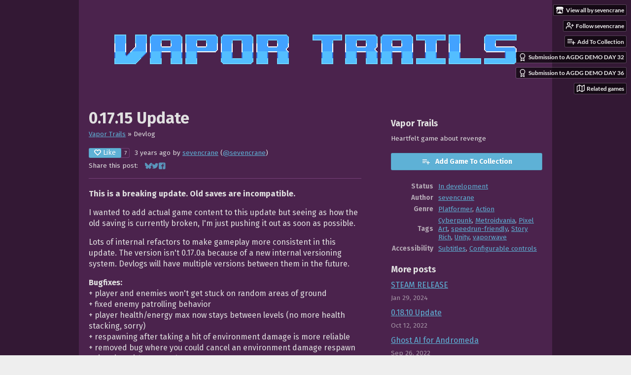

--- FILE ---
content_type: text/html
request_url: https://sevencrane.itch.io/vapor-trails/devlog/328232/01715-update
body_size: 9304
content:
<!DOCTYPE HTML><html lang="en"><head><meta charset="UTF-8"/><meta content="#331834" name="theme-color"/><meta property="og:image" content="https://img.itch.zone/aW1nLzM2OTk5NzQucG5n/original/trGcjv.png"/><link rel="icon" type="image/png" href="https://img.itch.zone/aW1nLzM2OTk5NzIucG5n/32x32%23/nbwJLZ.png"/><meta property="og:site_name" content="itch.io"/><meta property="twitter:account_id" content="4503599627724030"/><script type="application/ld+json">{"@context":"http:\/\/schema.org\/","mainEntityOfPage":{"@type":"WebPage","@id":"https:\/\/sevencrane.itch.io\/vapor-trails\/devlog\/328232\/01715-update"},"author":{"@type":"Person","url":"https:\/\/sevencrane.itch.io","name":"sevencrane"},"dateModified":"2022-03-25T02:12:41Z","image":{"width":696,"height":512,"url":"https:\/\/img.itch.zone\/aW1hZ2UvMjExMTcxLzMxNTk5NjUuZ2lm\/original\/kti5sg.gif","@type":"ImageObject"},"datePublished":"2022-03-25T02:10:02Z","headline":"0.17.15 Update","publisher":{"@type":"Organization","url":"https:\/\/itch.io","logo":{"width":234,"height":60,"url":"https:\/\/static.itch.io\/images\/org-logo.png","@type":"ImageObject"},"name":"itch.io"},"@type":"BlogPosting","name":"0.17.15 Update"}</script><meta content="@itchio" name="twitter:site"/><meta content="@sevencrane" name="twitter:creator"/><meta content="0.17.15 Update" name="twitter:title"/><meta content="This is a breaking update. Old saves are incompatible. I wanted to add actual game content to this update but seeing as how the old saving is currently broken, I&#039;m just pushing it out as soon as possi..." name="twitter:description"/><meta content="summary" name="twitter:card"/><link href="https://itch.io/devlog/328232/01715-update.amp" rel="amphtml"/><meta property="og:description" content="This is a breaking update. Old saves are incompatible. I wanted to add actual game content to this update but seeing as how the old saving is currently broken, I&#039;m just pushing it out as soon as possi..."/><meta content="This is a breaking update. Old saves are incompatible. I wanted to add actual game content to this update but seeing as how the old saving is currently broken, I&#039;m just pushing it out as soon as possi..." name="description"/><meta content="width=device-width, initial-scale=1" name="viewport"/><meta content="games/211171" name="itch:path"/><link title="Vapor Trails Devlog" rel="alternate" type="application/rss+xml" href="https://sevencrane.itch.io/vapor-trails/devlog.rss"/><script type="application/ld+json">{"@type":"BreadcrumbList","@context":"http:\/\/schema.org","itemListElement":[{"@type":"ListItem","position":1,"item":{"@id":"https:\/\/sevencrane.itch.io\/vapor-trails","name":"Vapor Trails"}},{"@type":"ListItem","position":2,"item":{"@id":"https:\/\/sevencrane.itch.io\/vapor-trails\/devlog","name":"Blog"}}]}</script><title>0.17.15 Update - Vapor Trails by sevencrane</title><meta name="csrf_token" value="WyJ6bUh1IiwxNzY5NzQ0NzY4LCI5VHl2SmhzdzcwaVNEZUwiXQ==.s4xmdZ6jAQXbpUaQeiZ4jsAtM8w=" /><link href="https://static.itch.io/game.css?1769743758" rel="stylesheet"/><script type="text/javascript">window.itchio_translations_url = 'https://static.itch.io/translations';</script><script src="https://static.itch.io/lib.min.js?1769743758" type="text/javascript"></script><script src="https://static.itch.io/bundle.min.js?1769743758" type="text/javascript"></script><script data-src="https://static.itch.io/react.min.js?1769743758" id="lib_react_src"></script><script src="https://static.itch.io/game.min.js?1769743758" type="text/javascript"></script><script type="text/javascript">I.current_user = null;I.subdomain = true;</script><script type="text/javascript">if (!window.location.hostname.match(/localhost/)) {      window.dataLayer = window.dataLayer || [];
      function gtag(){dataLayer.push(arguments);}
      gtag('js', new Date());
      gtag('config', "G-36R7NPBMLS", {});
      (function(d, t, s, m) {
        s = d.createElement(t);
        s.src = "https:\/\/www.googletagmanager.com\/gtag\/js?id=G-36R7NPBMLS";
        s.async = 1;
        m = d.getElementsByTagName(t)[0];
        m.parentNode.insertBefore(s, m);
      })(document, "script");
      }</script><style type="text/css" id="game_theme">:root{--itchio_ui_bg: #332d33;--itchio_ui_bg_dark: #2c272c}.wrapper{--itchio_font_family: 'Fira Sans';--itchio_bg_color: #331834;--itchio_bg2_color: rgba(75, 35, 77, 1);--itchio_bg2_sub: #5f3761;--itchio_text_color: #e0e0e0;--itchio_link_color: #5eb1d6;--itchio_border_color: #77417a;--itchio_button_color: #5eb1d6;--itchio_button_fg_color: #ffffff;--itchio_button_shadow_color: #4699be;background-color:#331834;/*! */  /* */}.inner_column{color:#e0e0e0;font-family:'Fira Sans',Lato,LatoExtended,sans-serif;background-color:rgba(75, 35, 77, 1)}.inner_column ::selection{color:#ffffff;background:#5eb1d6}.inner_column ::-moz-selection{color:#ffffff;background:#5eb1d6}.inner_column h1,.inner_column h2,.inner_column h3,.inner_column h4,.inner_column h5,.inner_column h6{font-family:inherit;font-weight:bold;color:inherit}.inner_column a,.inner_column .footer a{color:#5eb1d6}.inner_column .button,.inner_column .button:hover,.inner_column .button:active{background-color:#5eb1d6;color:#ffffff;text-shadow:0 1px 0px #4699be}.inner_column hr{background-color:#77417a}.inner_column table{border-color:#77417a}.inner_column .redactor-box .redactor-toolbar li a{color:#5eb1d6}.inner_column .redactor-box .redactor-toolbar li a:hover,.inner_column .redactor-box .redactor-toolbar li a:active,.inner_column .redactor-box .redactor-toolbar li a.redactor-act{background-color:#5eb1d6 !important;color:#ffffff !important;text-shadow:0 1px 0px #4699be !important}.inner_column .redactor-box .redactor-toolbar .re-button-tooltip{text-shadow:none}.game_frame{background:#5f3761;/*! */  /* */}.game_frame .embed_info{background-color:rgba(75, 35, 77, 0.85)}.game_loading .loader_bar .loader_bar_slider{background-color:#5eb1d6}.view_game_page .reward_row,.view_game_page .bundle_row{border-color:#5f3761 !important}.view_game_page .game_info_panel_widget{background:rgba(95, 55, 97, 1)}.view_game_page .star_value .star_fill{color:#5eb1d6}.view_game_page .rewards .quantity_input{background:rgba(95, 55, 97, 1);border-color:rgba(224, 224, 224, 0.5);color:#e0e0e0}.view_game_page .right_col{display:block}.game_devlog_page li .meta_row .post_likes{border-color:#5f3761}.game_devlog_post_page .post_like_button{box-shadow:inset 0 0 0 1px #77417a}.game_comments_widget .community_post .post_footer a,.game_comments_widget .community_post .post_footer .vote_btn,.game_comments_widget .community_post .post_header .post_date a,.game_comments_widget .community_post .post_header .edit_message{color:rgba(224, 224, 224, 0.5)}.game_comments_widget .community_post .reveal_full_post_btn{background:linear-gradient(to bottom, transparent, #4b234d 50%, #4b234d);color:#5eb1d6}.game_comments_widget .community_post .post_votes{border-color:rgba(224, 224, 224, 0.2)}.game_comments_widget .community_post .post_votes .vote_btn:hover{background:rgba(224, 224, 224, 0.05)}.game_comments_widget .community_post .post_footer .vote_btn{border-color:rgba(224, 224, 224, 0.5)}.game_comments_widget .community_post .post_footer .vote_btn span{color:inherit}.game_comments_widget .community_post .post_footer .vote_btn:hover,.game_comments_widget .community_post .post_footer .vote_btn.voted{background-color:#5eb1d6;color:#ffffff;text-shadow:0 1px 0px #4699be;border-color:#5eb1d6}.game_comments_widget .form .redactor-box,.game_comments_widget .form .click_input,.game_comments_widget .form .forms_markdown_input_widget{border-color:rgba(224, 224, 224, 0.5);background:transparent}.game_comments_widget .form .redactor-layer,.game_comments_widget .form .redactor-toolbar,.game_comments_widget .form .click_input,.game_comments_widget .form .forms_markdown_input_widget{background:rgba(95, 55, 97, 1)}.game_comments_widget .form .forms_markdown_input_widget .markdown_toolbar button{color:inherit;opacity:0.6}.game_comments_widget .form .forms_markdown_input_widget .markdown_toolbar button:hover,.game_comments_widget .form .forms_markdown_input_widget .markdown_toolbar button:active{opacity:1;background-color:#5eb1d6 !important;color:#ffffff !important;text-shadow:0 1px 0px #4699be !important}.game_comments_widget .form .forms_markdown_input_widget .markdown_toolbar,.game_comments_widget .form .forms_markdown_input_widget li{border-color:rgba(224, 224, 224, 0.5)}.game_comments_widget .form textarea{border-color:rgba(224, 224, 224, 0.5);background:rgba(95, 55, 97, 1);color:inherit}.game_comments_widget .form .redactor-toolbar{border-color:rgba(224, 224, 224, 0.5)}.game_comments_widget .hint{color:rgba(224, 224, 224, 0.5)}.game_community_preview_widget .community_topic_row .topic_tag{background-color:#5f3761}.footer .svgicon,.view_game_page .more_information_toggle .svgicon{fill:#e0e0e0 !important}
</style><link rel="stylesheet" type="text/css" href="https://fonts.googleapis.com/css?family=Fira%20Sans%3A400%2C400italic%2C700%2C700italic"/></head><body data-host="itch.io" data-page_name="game.devlog_post" class=" locale_en game_layout_widget layout_widget no_theme_toggle responsive"><ul id="user_tools" class="user_tools hidden"><li><a href="https://sevencrane.itch.io" class="action_btn view_more"><svg viewBox="0 0 262.728 235.452" height="16" version="1.1" width="18" class="svgicon icon_itchio_new" role="img" aria-hidden><path d="M31.99 1.365C21.287 7.72.2 31.945 0 38.298v10.516C0 62.144 12.46 73.86 23.773 73.86c13.584 0 24.902-11.258 24.903-24.62 0 13.362 10.93 24.62 24.515 24.62 13.586 0 24.165-11.258 24.165-24.62 0 13.362 11.622 24.62 25.207 24.62h.246c13.586 0 25.208-11.258 25.208-24.62 0 13.362 10.58 24.62 24.164 24.62 13.585 0 24.515-11.258 24.515-24.62 0 13.362 11.32 24.62 24.903 24.62 11.313 0 23.773-11.714 23.773-25.046V38.298c-.2-6.354-21.287-30.58-31.988-36.933C180.118.197 157.056-.005 122.685 0c-34.37.003-81.228.54-90.697 1.365zm65.194 66.217a28.025 28.025 0 0 1-4.78 6.155c-5.128 5.014-12.157 8.122-19.906 8.122a28.482 28.482 0 0 1-19.948-8.126c-1.858-1.82-3.27-3.766-4.563-6.032l-.006.004c-1.292 2.27-3.092 4.215-4.954 6.037a28.5 28.5 0 0 1-19.948 8.12c-.934 0-1.906-.258-2.692-.528-1.092 11.372-1.553 22.24-1.716 30.164l-.002.045c-.02 4.024-.04 7.333-.06 11.93.21 23.86-2.363 77.334 10.52 90.473 19.964 4.655 56.7 6.775 93.555 6.788h.006c36.854-.013 73.59-2.133 93.554-6.788 12.883-13.14 10.31-66.614 10.52-90.474-.022-4.596-.04-7.905-.06-11.93l-.003-.045c-.162-7.926-.623-18.793-1.715-30.165-.786.27-1.757.528-2.692.528a28.5 28.5 0 0 1-19.948-8.12c-1.862-1.822-3.662-3.766-4.955-6.037l-.006-.004c-1.294 2.266-2.705 4.213-4.563 6.032a28.48 28.48 0 0 1-19.947 8.125c-7.748 0-14.778-3.11-19.906-8.123a28.025 28.025 0 0 1-4.78-6.155 27.99 27.99 0 0 1-4.736 6.155 28.49 28.49 0 0 1-19.95 8.124c-.27 0-.54-.012-.81-.02h-.007c-.27.008-.54.02-.813.02a28.49 28.49 0 0 1-19.95-8.123 27.992 27.992 0 0 1-4.736-6.155zm-20.486 26.49l-.002.01h.015c8.113.017 15.32 0 24.25 9.746 7.028-.737 14.372-1.105 21.722-1.094h.006c7.35-.01 14.694.357 21.723 1.094 8.93-9.747 16.137-9.73 24.25-9.746h.014l-.002-.01c3.833 0 19.166 0 29.85 30.007L210 165.244c8.504 30.624-2.723 31.373-16.727 31.4-20.768-.773-32.267-15.855-32.267-30.935-11.496 1.884-24.907 2.826-38.318 2.827h-.006c-13.412 0-26.823-.943-38.318-2.827 0 15.08-11.5 30.162-32.267 30.935-14.004-.027-25.23-.775-16.726-31.4L46.85 124.08c10.684-30.007 26.017-30.007 29.85-30.007zm45.985 23.582v.006c-.02.02-21.863 20.08-25.79 27.215l14.304-.573v12.474c0 .584 5.74.346 11.486.08h.006c5.744.266 11.485.504 11.485-.08v-12.474l14.304.573c-3.928-7.135-25.79-27.215-25.79-27.215v-.006l-.003.002z"/></svg><span class="full_label">View all by sevencrane</span><span class="mobile_label">sevencrane</span></a></li><li><a data-user_id="881002" data-follow_url="https://sevencrane.itch.io/-/follow?source=game" data-unfollow_url="https://sevencrane.itch.io/-/unfollow?source=game" data-register_action="follow_user" href="https://itch.io/login" class="follow_user_btn action_btn"><svg viewBox="0 0 24 24" height="18" fill="none" stroke-width="2" stroke-linecap="round" class="svgicon icon_user_plus on_follow" version="1.1" stroke-linejoin="round" aria-hidden width="18" role="img" stroke="currentColor"><path d="M16 21v-2a4 4 0 0 0-4-4H5a4 4 0 0 0-4 4v2"></path><circle cx="8.5" cy="7" r="4"></circle><line x1="20" y1="8" x2="20" y2="14"></line><line x1="23" y1="11" x2="17" y2="11"></line></svg><svg viewBox="0 0 24 24" height="18" fill="none" stroke-width="2" stroke-linecap="round" class="svgicon icon_user_check on_unfollow" version="1.1" stroke-linejoin="round" aria-hidden width="18" role="img" stroke="currentColor"><path d="M16 21v-2a4 4 0 0 0-4-4H5a4 4 0 0 0-4 4v2"></path><circle cx="8.5" cy="7" r="4"></circle><polyline points="17 11 19 13 23 9"></polyline></svg><span class="on_follow"><span class="full_label">Follow sevencrane</span><span class="mobile_label">Follow</span></span><span class="on_unfollow"><span class="full_label">Following sevencrane</span><span class="mobile_label">Following</span></span></a></li><li><a href="https://itch.io/login" class="action_btn add_to_collection_btn"><svg viewBox="0 0 24 24" height="18" fill="none" stroke-width="2" stroke-linecap="round" class="svgicon icon_collection_add2" version="1.1" stroke-linejoin="round" aria-hidden width="18" role="img" stroke="currentColor"><path d="M 1,6 H 14" /><path d="M 1,11 H 14" /><path d="m 1,16 h 9" /><path d="M 18,11 V 21" /><path d="M 13,16 H 23" /></svg><span class="full_label">Add To Collection</span><span class="mobile_label">Collection</span></a></li><li class="community_link"><a class="action_btn"><svg viewBox="0 0 24 24" height="18" fill="none" stroke-width="2" stroke-linecap="round" class="svgicon icon_comment" version="1.1" stroke-linejoin="round" aria-hidden width="18" role="img" stroke="currentColor"><path d="M21 15a2 2 0 0 1-2 2H7l-4 4V5a2 2 0 0 1 2-2h14a2 2 0 0 1 2 2z" /></svg>Community</a></li><li class="devlog_link"><a href="https://sevencrane.itch.io/vapor-trails/devlog" class="action_btn"><svg viewBox="0 0 24 24" height="18" fill="none" stroke-width="2" stroke-linecap="round" class="svgicon icon_news" version="1.1" stroke-linejoin="round" aria-hidden width="18" role="img" stroke="currentColor"><rect x="1" y="3" width="22" height="18" rx="2" ry="2"></rect><line x1="6" y1="8" x2="18" y2="8"></line><line x1="6" y1="12" x2="18" y2="12"></line><line x1="6" y1="16" x2="18" y2="16"></line></svg>Devlog</a></li><li class="jam_entry"><a href="https://itch.io/jam/agdg-demo-day-32/rate/211171" class="action_btn"><svg viewBox="0 0 24 24" height="18" fill="none" stroke-width="2" stroke-linecap="round" class="svgicon icon_award" version="1.1" stroke-linejoin="round" aria-hidden width="18" role="img" stroke="currentColor"><circle cx="12" cy="8" r="7"></circle><polyline points="8.21 13.89 7 23 12 20 17 23 15.79 13.88"></polyline></svg>Submission to AGDG DEMO DAY 32</a></li><li class="jam_entry"><a href="https://itch.io/jam/agdg-demo-day-36/rate/211171" class="action_btn"><svg viewBox="0 0 24 24" height="18" fill="none" stroke-width="2" stroke-linecap="round" class="svgicon icon_award" version="1.1" stroke-linejoin="round" aria-hidden width="18" role="img" stroke="currentColor"><circle cx="12" cy="8" r="7"></circle><polyline points="8.21 13.89 7 23 12 20 17 23 15.79 13.88"></polyline></svg>Submission to AGDG DEMO DAY 36</a></li><li><a target="_blank" href="https://itch.io/games-like/211171/vapor-trails" data-label="related_btn" class="action_btn related_games_btn"><svg viewBox="0 0 24 24" height="18" fill="none" stroke-width="2" stroke-linecap="round" class="svgicon icon_map" version="1.1" stroke-linejoin="round" aria-hidden width="18" role="img" stroke="currentColor"><polygon points="1 6 1 22 8 18 16 22 23 18 23 2 16 6 8 2 1 6"></polygon><line x1="8" y1="2" x2="8" y2="18"></line><line x1="16" y1="6" x2="16" y2="22"></line></svg> <span class="full_label">Related games</span><span class="mobile_label">Related</span></a></li></ul><script type="text/javascript">new I.GameUserTools('#user_tools')</script><div id="wrapper" class="main wrapper"><div class="inner_column size_large family_fira-sans" id="inner_column"><div class="header align_center has_image" id="header"><a href="https://sevencrane.itch.io/vapor-trails"><img src="https://img.itch.zone/aW1nLzMxNTczNTYucG5n/original/LZR0SA.png" alt="Vapor Trails"/></a><h1 itemprop="name" class="game_title">Vapor Trails</h1></div><div class="game_devlog_post_page page_widget base_widget" id="game_devlog_post_5827655"><div class="split_columns"><div class="primary_column"><section class="post_header"><h1>0.17.15 Update</h1><div class="breadcrumbs"><a href="https://sevencrane.itch.io/vapor-trails">Vapor Trails</a> » <span>Devlog</span></div><div class="post_meta"><div data-init="{&quot;likes_count&quot;:7,&quot;liked&quot;:false}" class="like_button_drop"></div><script type="text/template" id="like_button_tpl"><div class="post_like_button"><a target="_blank" data-register_action="like_blog_post" rel="nofollow" href="https://itch.io/login?intent=like_blog_post" class="button small"><span class="icon-heart icon"></span>Like</a><% if (likes_count && likes_count > 0) { %><span class="likes_count">{{ likes_count }}</span><% } %></div></script><span title="2022-03-25 02:10:02">3 years ago</span> by <a href="https://sevencrane.itch.io">sevencrane</a><span class="author_twitter"> (<a href="https://twitter.com/sevencrane">@sevencrane</a>)</span><div class="post_social">Share this post: <div class="simple_social_buttons_widget base_widget" id="simple_social_buttons_2010169"><a title="Share on Bluesky..." target="_blank" rel="noopener" href="https://bsky.app/intent/compose?text=0.17.15%20Update%20-%20Vapor%20Trails%0Ahttps%3A%2F%2Fsevencrane.itch.io%2Fvapor-trails%2Fdevlog%2F328232%2F01715-update" class="bluesky_link"><svg viewBox="0 0 16 16" height="14" version="1.1" aria-label="Bluesky" width="14" class="svgicon icon_bluesky" role="img" aria-hidden><path fill="currentColor" d="M3.468 1.948C5.303 3.325 7.276 6.118 8 7.616c.725-1.498 2.697-4.29 4.532-5.668C13.855.955 16 .186 16 2.632c0 .489-.28 4.105-.444 4.692-.572 2.04-2.653 2.561-4.504 2.246 3.236.551 4.06 2.375 2.281 4.2-3.376 3.464-4.852-.87-5.23-1.98-.07-.204-.103-.3-.103-.218 0-.081-.033.014-.102.218-.379 1.11-1.855 5.444-5.231 1.98-1.778-1.825-.955-3.65 2.28-4.2-1.85.315-3.932-.205-4.503-2.246C.28 6.737 0 3.12 0 2.632 0 .186 2.145.955 3.468 1.948Z"></path></svg><span class="screenreader_only">Share on Bluesky</span></a><a title="Share on Twitter..." target="_blank" rel="noopener" href="https://twitter.com/intent/tweet?hashtags=indiegames&amp;text=0.17.15%20Update%20-%20Vapor%20Trails&amp;via=sevencrane&amp;url=https%3A%2F%2Fsevencrane.itch.io%2Fvapor-trails%2Fdevlog%2F328232%2F01715-update" class="twitter_link"><span aria-hidden="true" class="icon icon-twitter"></span><span class="screenreader_only">Share on Twitter</span></a><a title="Share on Facebook..." target="_blank" rel="noopener" href="https://www.facebook.com/dialog/share?display=popup&amp;href=https%3A%2F%2Fsevencrane.itch.io%2Fvapor-trails%2Fdevlog%2F328232%2F01715-update&amp;quote=0.17.15%20Update%20-%20Vapor%20Trails&amp;app_id=537395183072744" class="facebook_link"><span aria-hidden="true" class="icon icon-facebook"></span><span class="screenreader_only">Share on Facebook</span></a></div></div></div><hr/></section><section class="object_text_widget_widget base_widget user_formatted post_body" id="object_text_widget_7598627"><p><strong>This is a breaking update. Old saves are incompatible.<br></strong></p>
<p>I wanted to add actual game content to this update but seeing as how the old saving is currently broken, I&#x27;m just pushing it out as soon as possible.<br></p>
<p>Lots of internal refactors to make gameplay more consistent in this update. The version isn&#x27;t 0.17.0a because of a new internal versioning system. Devlogs will have multiple versions between them in the future.<br></p>
<p><strong>Bugfixes:</strong><br>+ player and enemies won&#x27;t get stuck on random areas of ground<br>+ fixed enemy patrolling behavior<br>+ player health/energy max now stays between levels (no more health stacking, sorry)<br>+ respawning after taking a hit of environment damage is more reliable<br>+ removed bug where you could cancel an environment damage respawn animation with an attack<br>+ removed bug where you could get more than one vertical boost while jumping upwards through a platform<br>+ fixed a bug where saving would crash the game<br>+ fixed various other save bugs<br>+ fixed a bug where attacks could land multiple times on the same enemy<br>+ changed sprite ordering on meteor dive explosion so you can see the lightning bolt<br>+ updated collider types in the Weather Station level so you can&#x27;t get stuck in the world geometry<br></p>
<p><strong>Content Changes:</strong><br>+ added a high-res sprite for the Kinetic Return item<br>+ added a high-res sprite for the Orca Flip item<br></p>
<p><strong>Gameplay Changes:</strong><br>+ player doesn&#x27;t go into wall-sliding animation if wallclimb isn&#x27;t unlocked<br>+ removed stall properties of air high kick (yes, it&#x27;s still possible to steal a certain scientist&#x27;s lunch)<br></p>
<p><strong>Visual Changes:</strong><br>+ made camera behavior consistent at high speed/during boss fights<br>+ added a toggle for enabling/disabling camera shake under Visual options<br>+ piston/boost pad jumps invoke the divekick recoil animation instead of the air jump animation<br></p>
<p><strong>Internal refactors:</strong><br>+ switched to capsule colliders for moving entities<br>+ started using Cinemachine<br>+ rebuilt a lot of the saving/loading infrastructure<br>+ started auto-incrementing patch version every git commit (you&#x27;ll see some versions being skipped between devlogs now)<br>+ switched to encoding saves as JSON, which you can find on your machine <a href="https://docs.unity3d.com/ScriptReference/Application-persistentDataPath.html" target="_blank" referrerpolicy="origin" rel="nofollow noopener">here</a><br> </p></section><section class="game_download"><h2>Get Vapor Trails</h2><div class="game_downloader_widget base_widget" id="game_downloader_6403221"><a href="https://sevencrane.itch.io/vapor-trails/purchase" class="button buy_btn">Download Now</a><span class="buy_message"><span class="sub">Name your own price</span></span></div></section></div><div class="game_metadata"><section><h3>Vapor Trails</h3><p>Heartfelt game about revenge</p></section><section class="add_collection_row"><a href="https://sevencrane.itch.io/vapor-trails/add-to-collection" class="button add_to_collection_btn" data-register_action="add_to_collection"><span class="icon icon-playlist_add"></span>Add Game To Collection</a></section><section><div class="game_info_panel_widget base_widget" id="game_info_panel_3772658"><table><tbody><tr><td>Status</td><td><a href="https://itch.io/games/in-development">In development</a></td></tr><tr><td>Author</td><td><a href="https://sevencrane.itch.io">sevencrane</a></td></tr><tr><td>Genre</td><td><a href="https://itch.io/games/genre-platformer">Platformer</a>, <a href="https://itch.io/games/genre-action">Action</a></td></tr><tr><td>Tags</td><td><a href="https://itch.io/games/tag-cyberpunk">Cyberpunk</a>, <a href="https://itch.io/games/tag-metroidvania">Metroidvania</a>, <a href="https://itch.io/games/tag-pixel-art">Pixel Art</a>, <a href="https://itch.io/games/tag-speedrun-friendly">speedrun-friendly</a>, <a href="https://itch.io/games/tag-story-rich">Story Rich</a>, <a href="https://itch.io/games/tag-unity">Unity</a>, <a href="https://itch.io/games/tag-vaporwave">vaporwave</a></td></tr><tr><td>Accessibility</td><td><a href="https://itch.io/games/accessibility-subtitles">Subtitles</a>, <a href="https://itch.io/games/accessibility-configurable-controls">Configurable controls</a></td></tr></tbody></table></div></section><section class="more_posts"><h3>More posts</h3><ul><li><a href="https://sevencrane.itch.io/vapor-trails/devlog/673110/steam-release">STEAM RELEASE</a><div class="post_date"><abbr title="29 January 2024 @ 01:05 UTC"><span aria-hidden="true" class="icon icon-stopwatch"></span> Jan 29, 2024</abbr></div></li><li><a href="https://sevencrane.itch.io/vapor-trails/devlog/438664/01810-update">0.18.10 Update</a><div class="post_date"><abbr title="12 October 2022 @ 06:46 UTC"><span aria-hidden="true" class="icon icon-stopwatch"></span> Oct 12, 2022</abbr></div></li><li><a href="https://sevencrane.itch.io/vapor-trails/devlog/432175/ghost-ai-for-andromeda">Ghost AI for Andromeda</a><div class="post_date"><abbr title="26 September 2022 @ 03:01 UTC"><span aria-hidden="true" class="icon icon-stopwatch"></span> Sep 26, 2022</abbr></div></li><li><a href="https://sevencrane.itch.io/vapor-trails/devlog/364594/01731-update">0.17.31 Update</a><div class="post_date"><abbr title="02 April 2022 @ 02:56 UTC"><span aria-hidden="true" class="icon icon-stopwatch"></span> Apr 02, 2022</abbr></div></li><li><a href="https://sevencrane.itch.io/vapor-trails/devlog/357530/0165a-patch">0.16.5a Patch</a><div class="post_date"><abbr title="15 March 2022 @ 00:48 UTC"><span aria-hidden="true" class="icon icon-stopwatch"></span> Mar 15, 2022</abbr></div></li><li><a href="https://sevencrane.itch.io/vapor-trails/devlog/357460/0164a-patch">0.16.4a Patch</a><div class="post_date"><abbr title="14 March 2022 @ 06:32 UTC"><span aria-hidden="true" class="icon icon-stopwatch"></span> Mar 14, 2022</abbr></div></li><li><a href="https://sevencrane.itch.io/vapor-trails/devlog/357359/0163a-update">0.16.3a Update</a><div class="post_date"><abbr title="13 March 2022 @ 21:26 UTC"><span aria-hidden="true" class="icon icon-stopwatch"></span> Mar 13, 2022</abbr></div></li><li><a href="https://sevencrane.itch.io/vapor-trails/devlog/295919/0162a-patch">0.16.2a Patch</a><div class="post_date"><abbr title="08 October 2021 @ 05:31 UTC"><span aria-hidden="true" class="icon icon-stopwatch"></span> Oct 08, 2021</abbr></div></li><li><a href="https://sevencrane.itch.io/vapor-trails/devlog/295208/0161a-bugfix">0.16.1a bugfix</a><div class="post_date"><abbr title="18 September 2021 @ 18:43 UTC"><span aria-hidden="true" class="icon icon-stopwatch"></span> Sep 18, 2021</abbr></div></li></ul><p><a href="https://sevencrane.itch.io/vapor-trails/devlog" class="forward_link">See all posts</a></p></section></div></div><div class="game_comments_widget base_widget" id="game_comments_5637210"><h2 id="comments">Comments</h2><p class="form_placeholder"><a href="https://itch.io/login" data-register_action="comment">Log in with itch.io</a> to leave a comment.</p><div class="community_topic_posts_widget base_widget" id="community_topic_posts_7240297"><div class="community_post_list_widget base_widget" id="community_post_list_9380583"><div data-post="{&quot;id&quot;:5932911,&quot;user_id&quot;:1058868}" class="community_post has_vote_column" id="post-5932911"><div id="first-post" class="post_anchor"></div><div class="post_grid"><div class="post_votes"><a title="Vote up" class="vote_up_btn vote_btn" href="https://itch.io/login" data-register_action="community_vote"><svg viewBox="0 0 24 24" height="20" version="1.1" width="20" class="svgicon icon_vote_up" role="img" aria-hidden><polygon points="2 18 12 6 22 18" /></svg></a> <a title="Vote down" class="vote_down_btn vote_btn" href="https://itch.io/login" data-register_action="community_vote"><svg viewBox="0 0 24 24" height="20" version="1.1" width="20" class="svgicon icon_vote_down" role="img" aria-hidden><polygon points="2 6 12 18 22 6" /></svg></a></div><a href="https://itch.io/profile/xyncht" class="avatar_container"><div style="background-image: url(/static/images/frog-gold.png)" class="post_avatar"></div></a><div class="post_header"><span class="post_author"><a href="https://itch.io/profile/xyncht">xyncht</a></span><span title="2022-05-26 07:32:45" class="post_date"><a href="https://itch.io/post/5932911">3 years ago</a></span><span class="vote_counts"></span></div><div class="post_content"><div dir="auto" class="post_body user_formatted"><p>Do these updates affect the browser version of the game? &nbsp;I&#x27;m stuck where I&#x27;m supposed to deposit the heart from the Lady of the Lake only it&#x27;s not doing that and I don&#x27;t know why. &nbsp;I&#x27;ve softlocked to attacking out of environment damage respawn before, though, so maybe it&#x27;s an old version?<br></p></div><div class="post_footer"><a class="post_action reply_btn" data-register_action="community_reply" href="https://itch.io/login">Reply</a></div></div></div></div><div data-post="{&quot;id&quot;:5655659,&quot;user_id&quot;:1485532}" class="community_post has_vote_column" id="post-5655659"><div class="post_grid"><div class="post_votes"><a title="Vote up" class="vote_up_btn vote_btn" href="https://itch.io/login" data-register_action="community_vote"><svg viewBox="0 0 24 24" height="20" version="1.1" width="20" class="svgicon icon_vote_up" role="img" aria-hidden><polygon points="2 18 12 6 22 18" /></svg></a> <a title="Vote down" class="vote_down_btn vote_btn" href="https://itch.io/login" data-register_action="community_vote"><svg viewBox="0 0 24 24" height="20" version="1.1" width="20" class="svgicon icon_vote_down" role="img" aria-hidden><polygon points="2 6 12 18 22 6" /></svg></a></div><a href="https://itch.io/profile/dimalink" class="avatar_container"><div style="background-image: url(https://img.itch.zone/aW1nLzE0NTQyNDk0LnBuZw==/25x25%23/L2YH6b.png)" class="post_avatar"></div></a><div class="post_header"><span class="post_author"><a href="https://itch.io/profile/dimalink">DimaLink</a></span><span title="2022-03-26 11:53:06" class="post_date"><a href="https://itch.io/post/5655659">3 years ago</a></span><span class="vote_counts"></span></div><div class="post_content"><div dir="auto" class="post_body user_formatted"><p>Interesting! Old saves dont work. IT is hard decision, i guess for you. But you go forward! Looks it is along development way!</p></div><div class="post_footer"><a class="post_action reply_btn" data-register_action="community_reply" href="https://itch.io/login">Reply</a></div></div></div></div><div data-post="{&quot;id&quot;:5655469,&quot;user_id&quot;:4979843}" class="community_post disabled is_deleted has_vote_column" id="post-5655469"><div class="post_grid"><div class="post_votes"><a title="Vote up" class="vote_up_btn vote_btn" href="https://itch.io/login" data-register_action="community_vote"><svg viewBox="0 0 24 24" height="20" version="1.1" width="20" class="svgicon icon_vote_up" role="img" aria-hidden><polygon points="2 18 12 6 22 18" /></svg></a> <a title="Vote down" class="vote_down_btn vote_btn" href="https://itch.io/login" data-register_action="community_vote"><svg viewBox="0 0 24 24" height="20" version="1.1" width="20" class="svgicon icon_vote_down" role="img" aria-hidden><polygon points="2 6 12 18 22 6" /></svg></a></div><div class="avatar_container"><div style="background-image: url(https://static.itch.io/images/frog-sad.svg)" class="post_avatar"></div></div><div class="post_header"><span class="post_author"><strong class="name_placeholder">Deleted account</strong></span><span title="2022-03-26 10:29:26" class="post_date"><a href="https://itch.io/post/5655469">3 years ago</a></span></div><div class="post_content"><div class="post_body"><em class="deleted_message">Deleted post</em></div><div class="post_footer"><a class="post_action reply_btn" data-register_action="community_reply" href="https://itch.io/login">Reply</a></div></div></div></div><div data-post="{&quot;id&quot;:5655228,&quot;user_id&quot;:4070670}" class="community_post has_vote_column" id="post-5655228"><div id="last-post" class="post_anchor"></div><div class="post_grid"><div class="post_votes"><a title="Vote up" class="vote_up_btn vote_btn" href="https://itch.io/login" data-register_action="community_vote"><svg viewBox="0 0 24 24" height="20" version="1.1" width="20" class="svgicon icon_vote_up" role="img" aria-hidden><polygon points="2 18 12 6 22 18" /></svg></a> <a title="Vote down" class="vote_down_btn vote_btn" href="https://itch.io/login" data-register_action="community_vote"><svg viewBox="0 0 24 24" height="20" version="1.1" width="20" class="svgicon icon_vote_down" role="img" aria-hidden><polygon points="2 6 12 18 22 6" /></svg></a></div><a href="https://itch.io/profile/arridian" class="avatar_container"><div style="background-image: url(/static/images/frog.png)" class="post_avatar"></div></a><div class="post_header"><span class="post_author"><a href="https://itch.io/profile/arridian">Arridian</a></span><span title="2022-03-26 08:55:23" class="post_date"><a href="https://itch.io/post/5655228">3 years ago</a></span><span class="vote_counts"></span></div><div class="post_content"><div dir="auto" class="post_body user_formatted"><p>I think this can be the next hollow knight some day.</p></div><div class="post_footer"><a class="post_action reply_btn" data-register_action="community_reply" href="https://itch.io/login">Reply</a></div></div></div></div><script type="text/template" id="vote_counts_tpl"><% if (up_score > 0) { %><span class="upvotes">(+{{up_score}})</span><% } %><% if (down_score > 0) { %><span class="downvotes">(-{{down_score}})</span><% } %></script></div></div></div></div><div id="view_game_footer" class="footer"><a href="https://itch.io/" class="icon_logo"><svg viewBox="0 0 262.728 235.452" height="17" version="1.1" width="20" class="svgicon icon_itchio_new" role="img" aria-hidden><path d="M31.99 1.365C21.287 7.72.2 31.945 0 38.298v10.516C0 62.144 12.46 73.86 23.773 73.86c13.584 0 24.902-11.258 24.903-24.62 0 13.362 10.93 24.62 24.515 24.62 13.586 0 24.165-11.258 24.165-24.62 0 13.362 11.622 24.62 25.207 24.62h.246c13.586 0 25.208-11.258 25.208-24.62 0 13.362 10.58 24.62 24.164 24.62 13.585 0 24.515-11.258 24.515-24.62 0 13.362 11.32 24.62 24.903 24.62 11.313 0 23.773-11.714 23.773-25.046V38.298c-.2-6.354-21.287-30.58-31.988-36.933C180.118.197 157.056-.005 122.685 0c-34.37.003-81.228.54-90.697 1.365zm65.194 66.217a28.025 28.025 0 0 1-4.78 6.155c-5.128 5.014-12.157 8.122-19.906 8.122a28.482 28.482 0 0 1-19.948-8.126c-1.858-1.82-3.27-3.766-4.563-6.032l-.006.004c-1.292 2.27-3.092 4.215-4.954 6.037a28.5 28.5 0 0 1-19.948 8.12c-.934 0-1.906-.258-2.692-.528-1.092 11.372-1.553 22.24-1.716 30.164l-.002.045c-.02 4.024-.04 7.333-.06 11.93.21 23.86-2.363 77.334 10.52 90.473 19.964 4.655 56.7 6.775 93.555 6.788h.006c36.854-.013 73.59-2.133 93.554-6.788 12.883-13.14 10.31-66.614 10.52-90.474-.022-4.596-.04-7.905-.06-11.93l-.003-.045c-.162-7.926-.623-18.793-1.715-30.165-.786.27-1.757.528-2.692.528a28.5 28.5 0 0 1-19.948-8.12c-1.862-1.822-3.662-3.766-4.955-6.037l-.006-.004c-1.294 2.266-2.705 4.213-4.563 6.032a28.48 28.48 0 0 1-19.947 8.125c-7.748 0-14.778-3.11-19.906-8.123a28.025 28.025 0 0 1-4.78-6.155 27.99 27.99 0 0 1-4.736 6.155 28.49 28.49 0 0 1-19.95 8.124c-.27 0-.54-.012-.81-.02h-.007c-.27.008-.54.02-.813.02a28.49 28.49 0 0 1-19.95-8.123 27.992 27.992 0 0 1-4.736-6.155zm-20.486 26.49l-.002.01h.015c8.113.017 15.32 0 24.25 9.746 7.028-.737 14.372-1.105 21.722-1.094h.006c7.35-.01 14.694.357 21.723 1.094 8.93-9.747 16.137-9.73 24.25-9.746h.014l-.002-.01c3.833 0 19.166 0 29.85 30.007L210 165.244c8.504 30.624-2.723 31.373-16.727 31.4-20.768-.773-32.267-15.855-32.267-30.935-11.496 1.884-24.907 2.826-38.318 2.827h-.006c-13.412 0-26.823-.943-38.318-2.827 0 15.08-11.5 30.162-32.267 30.935-14.004-.027-25.23-.775-16.726-31.4L46.85 124.08c10.684-30.007 26.017-30.007 29.85-30.007zm45.985 23.582v.006c-.02.02-21.863 20.08-25.79 27.215l14.304-.573v12.474c0 .584 5.74.346 11.486.08h.006c5.744.266 11.485.504 11.485-.08v-12.474l14.304.573c-3.928-7.135-25.79-27.215-25.79-27.215v-.006l-.003.002z"/></svg></a><a href="https://itch.io/">itch.io</a><span class="dot">·</span><a href="https://sevencrane.itch.io">View all by sevencrane</a><span class="dot">·</span><a class="report_game_btn" data-lightbox_url="https://sevencrane.itch.io/vapor-trails/report" href="javascript:void(0);">Report</a><div class="breadcrumbs"><a href="https://sevencrane.itch.io/vapor-trails">Vapor Trails</a> › <a href="https://sevencrane.itch.io/vapor-trails/devlog">Blog</a></div></div></div></div><script type="text/javascript">I.setup_layout()</script><script type="text/template" id="loading_lightbox_tpl"><div aria-live="polite" class="lightbox loading_lightbox"><div class="loader_outer"><div class="loader_label">Loading</div><div class="loader_bar"><div class="loader_bar_slider"></div></div></div></div></script><script type="text/javascript">init_GameInfoPanel('#game_info_panel_3772658', null);new I.CommunityViewTopic('#community_topic_posts_7240297', {"report_url":"https:\/\/itch.io\/post\/:post_id\/report"});init_GameDevlogPost('#game_devlog_post_5827655', null);
I.setup_page();</script></body></html>